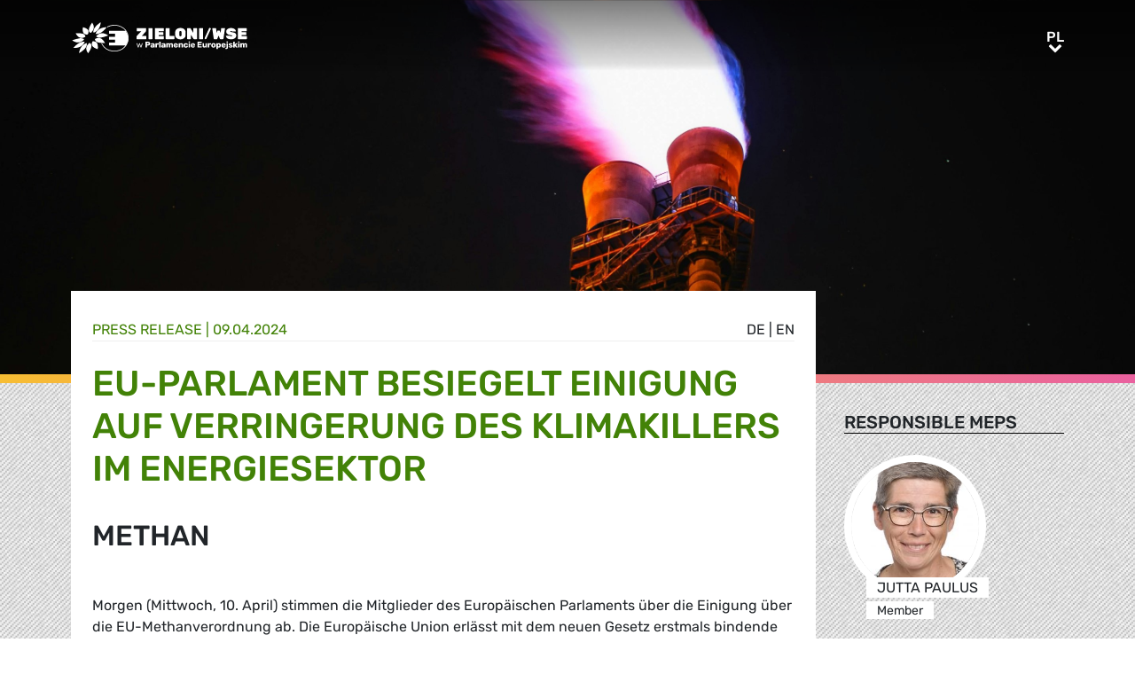

--- FILE ---
content_type: text/html; charset=UTF-8
request_url: https://www.greens-efa.eu/pl/article/press/meps-set-to-approve-agreement-on-reducing-methane-emissions-in-energy-sector
body_size: 6009
content:
<!DOCTYPE html>
<html lang="pl">
<head>
<meta charset="UTF-8">
<meta name="viewport" content="width=device-width, initial-scale=1, shrink-to-fit=no">
<title>EU-Parlament besiegelt Einigung auf Verringerung des Klimakillers im Energiesektor | Greens/EFA</title>
<base href="https://www.greens-efa.eu/">
<meta name="robots" content="noindex,follow">
<meta name="description" content="Morgen (Mittwoch, 10. April) stimmen die Mitglieder des Europäischen Parlaments über die Einigung über die EU-Methanverordnung ab. Die Europäische Union erlässt mit dem neuen Gesetz erstmals bindende Maßnahmen zur Verringerung des bisher unregulierten Treibhausgases.">
<meta name="generator" content="Contao Open Source CMS">
<!-- Bootstrap CSS -->
<!--<link href="/files/layout/plugins/bootstrap4/css/bootstrap.min.css" rel="stylesheet">-->
<script>var jslang='pl'</script>
<link rel="stylesheet" href="assets/css/hamburgers.css,mmenu.css,bootstrap-datepicker3.min.css,font-awes...-8ed90fb8.css">            <meta name="twitter:card" content="summary"></meta><meta name="twitter:site" content="@GreensEFA" /><meta name="twitter:title" content="EU-Parlament besiegelt Einigung auf Verringerung des Klimakillers im Energiesektor"><meta name="twitter:description" content="Morgen (Mittwoch, 10. April) stimmen die Mitglieder des Europäischen Parlaments über die Einigung über die EU-Methanverordnung ab. Die Europäische Union erlässt mit dem neuen Gesetz erstmals bindende Maßnahmen zur Verringerung des bisher unregulierten Treibhausgases."><meta name="twitter:image" content="https://www.greens-efa.eu/files/assets/imgs/list/pexels-pixabay-327041.jpg"><meta prefix="og: http://ogp.me/ns#" property="og:site_name" content="Greens/EFA" /><meta property="og:title" content="EU-Parlament besiegelt Einigung auf Verringerung des Klimakillers im Energiesektor" /><meta property="og:type" content="article" /><meta property="og:description" content="Morgen (Mittwoch, 10. April) stimmen die Mitglieder des Europäischen Parlaments über die Einigung über die EU-Methanverordnung ab. Die Europäische Union erlässt mit dem neuen Gesetz erstmals bindende Maßnahmen zur Verringerung des bisher unregulierten Treibhausgases." /><meta property="og:image" content="https://www.greens-efa.eu/files/assets/imgs/list/pexels-pixabay-327041.jpg" /><meta property="og:url" content="https://www.greens-efa.eu/pl/article/press/meps-set-to-approve-agreement-on-reducing-methane-emissions-in-energy-sector"><link rel="alternate" hreflang="en" href="https://www.greens-efa.eu/en/article/press/meps-set-to-approve-agreement-on-reducing-methane-emissions-in-energy-sector">
<link rel="alternate" hreflang="x-default" href="https://www.greens-efa.eu/en/article/press/meps-set-to-approve-agreement-on-reducing-methane-emissions-in-energy-sector">
<link rel="alternate" hreflang="de" href="https://www.greens-efa.eu/de/artikel/press/meps-set-to-approve-agreement-on-reducing-methane-emissions-in-energy-sector">
<link rel="alternate" hreflang="fr" href="https://www.greens-efa.eu/fr/article/press/meps-set-to-approve-agreement-on-reducing-methane-emissions-in-energy-sector">
<link rel="alternate" hreflang="es" href="https://www.greens-efa.eu/es/article/press/meps-set-to-approve-agreement-on-reducing-methane-emissions-in-energy-sector">
<link rel="alternate" hreflang="it" href="https://www.greens-efa.eu/it/article/press/meps-set-to-approve-agreement-on-reducing-methane-emissions-in-energy-sector">
<link rel="alternate" hreflang="pl" href="https://www.greens-efa.eu/pl/article/press/meps-set-to-approve-agreement-on-reducing-methane-emissions-in-energy-sector">
<link rel="alternate" hreflang="hu" href="https://www.greens-efa.eu/hu/article/press/meps-set-to-approve-agreement-on-reducing-methane-emissions-in-energy-sector">
<link rel="alternate" hreflang="cs" href="https://www.greens-efa.eu/cs/article/press/meps-set-to-approve-agreement-on-reducing-methane-emissions-in-energy-sector">
<link rel="alternate" hreflang="ca" href="https://www.greens-efa.eu/ca/article/press/meps-set-to-approve-agreement-on-reducing-methane-emissions-in-energy-sector">
<link rel="alternate" hreflang="bg" href="https://www.greens-efa.eu/bg/article/press/meps-set-to-approve-agreement-on-reducing-methane-emissions-in-energy-sector">
<link rel="alternate" hreflang="ro" href="https://www.greens-efa.eu/ro/article/press/meps-set-to-approve-agreement-on-reducing-methane-emissions-in-energy-sector">
<link rel="alternate" hreflang="lt" href="https://www.greens-efa.eu/lt/article/press/meps-set-to-approve-agreement-on-reducing-methane-emissions-in-energy-sector">
<!-- Matomo -->
<!--  type="text/plain" data-cc-type="text/javascript" data-cc="2" -->
<script>var _paq=window._paq=window._paq||[];_paq.push(["disableCookies"]);_paq.push(['trackPageView']);_paq.push(['enableLinkTracking']);(function(){var u="//www.greens-efa.eu/piwik/";_paq.push(['setTrackerUrl',u+'matomo.php']);_paq.push(['setSiteId','1']);var d=document,g=d.createElement('script'),s=d.getElementsByTagName('script')[0];g.type='text/javascript';g.async=!0;g.src=u+'matomo.js';s.parentNode.insertBefore(g,s)})()</script>
<!-- End Matomo Code -->
</head>
<body id="top" itemscope itemtype="http://schema.org/WebPage">
<div id="wrapper">
<header id="header">
<div class="inside container">
<a id="logo" href="/pl/" style="background-image: url(/files/layout/img/logo/greens_efa_pl.svg);"><span class="sr-only">Greens/EFA Home</span></a>
<div id="nav-top-right">
<!--
<div id="nav-icons" class="d-none d-sm-block">
<a href="/pl/search"><i class="fa fa-search fa-md pr-2 pr-lg-1 pr-xl-2"></i></a>
<i class="fa fa-facebook fa-md fa-rounded" data-href="https://www.facebook.com/greensefa" data-target="_blank"></i>
<i class="fa fa-twitter fa-md fa-rounded" data-href="https://twitter.com/GreensEFA" data-target="_blank"></i>
<i class="fa fa-instagram fa-md fa-rounded" data-href="https://www.instagram.com/greensefa/" data-target="_blank"></i>
<i class="fa fa-youtube fa-md fa-rounded" data-href="https://www.youtube.com/channel/UC9emZ4AlBYk7tp5zeYfjRfg" data-target="_blank"></i>
</div>
-->
<div id="nav-lang" class="pl-3"><div class="inner">
<span class="cur" aria-hidden="true">pl</span>
<a class="sr-only">pl</a>
<!-- indexer::stop -->
<nav class="mod_changelanguage block">
<ul class="level_1">
<li class="lang-en"><a href="https://www.greens-efa.eu/en/article/press/meps-set-to-approve-agreement-on-reducing-methane-emissions-in-energy-sector" title="Article" class="lang-en" hreflang="en" aria-label="Go to current page in angielski" itemprop="url"><span itemprop="name">EN</span></a></li>
<li class="lang-de"><a href="https://www.greens-efa.eu/de/artikel/press/meps-set-to-approve-agreement-on-reducing-methane-emissions-in-energy-sector" title="Artikel" class="lang-de" hreflang="de" aria-label="Go to current page in niemiecki" itemprop="url"><span itemprop="name">DE</span></a></li>
<li class="lang-fr"><a href="https://www.greens-efa.eu/fr/article/press/meps-set-to-approve-agreement-on-reducing-methane-emissions-in-energy-sector" title="Article" class="lang-fr" hreflang="fr" aria-label="Go to current page in francuski" itemprop="url"><span itemprop="name">FR</span></a></li>
<li class="lang-es"><a href="https://www.greens-efa.eu/es/article/press/meps-set-to-approve-agreement-on-reducing-methane-emissions-in-energy-sector" title="Article" class="lang-es" hreflang="es" aria-label="Go to current page in hiszpański" itemprop="url"><span itemprop="name">ES</span></a></li>
<li class="lang-it"><a href="https://www.greens-efa.eu/it/article/press/meps-set-to-approve-agreement-on-reducing-methane-emissions-in-energy-sector" title="Article" class="lang-it" hreflang="it" aria-label="Go to current page in włoski" itemprop="url"><span itemprop="name">IT</span></a></li>
<li class="lang-pl active"><strong class="lang-pl active" itemprop="name">PL</strong></li>
<li class="lang-hu"><a href="https://www.greens-efa.eu/hu/article/press/meps-set-to-approve-agreement-on-reducing-methane-emissions-in-energy-sector" title="Article" class="lang-hu" hreflang="hu" aria-label="Go to current page in węgierski" itemprop="url"><span itemprop="name">HU</span></a></li>
<li class="lang-cs"><a href="https://www.greens-efa.eu/cs/article/press/meps-set-to-approve-agreement-on-reducing-methane-emissions-in-energy-sector" title="Article" class="lang-cs" hreflang="cs" aria-label="Go to current page in czeski" itemprop="url"><span itemprop="name">CS</span></a></li>
<li class="lang-ca"><a href="https://www.greens-efa.eu/ca/article/press/meps-set-to-approve-agreement-on-reducing-methane-emissions-in-energy-sector" title="Article" class="lang-ca" hreflang="ca" aria-label="Go to current page in kataloński" itemprop="url"><span itemprop="name">CA</span></a></li>
<li class="lang-bg"><a href="https://www.greens-efa.eu/bg/article/press/meps-set-to-approve-agreement-on-reducing-methane-emissions-in-energy-sector" title="Article" class="lang-bg" hreflang="bg" aria-label="Go to current page in bułgarski" itemprop="url"><span itemprop="name">BG</span></a></li>
<li class="lang-ro"><a href="https://www.greens-efa.eu/ro/article/press/meps-set-to-approve-agreement-on-reducing-methane-emissions-in-energy-sector" title="Article" class="lang-ro" hreflang="ro" aria-label="Go to current page in rumuński" itemprop="url"><span itemprop="name">RO</span></a></li>
<li class="lang-lt"><a href="https://www.greens-efa.eu/lt/article/press/meps-set-to-approve-agreement-on-reducing-methane-emissions-in-energy-sector" title="Article" class="lang-lt" hreflang="lt" aria-label="Go to current page in litewski" itemprop="url"><span itemprop="name">LT</span></a></li>
</ul>
</nav>
<!-- indexer::continue --></div></div>
</div>
<div id="nav-mobile">
<div id="nav-mobile-btn" class="hamburger hamburger--collapse" type="button">
<div class="hamburger-box">
<div class="hamburger-inner"></div>
</div>
</div>
</div>
</div>
</header>
<div id="container">
<main id="main">
<div class="inside">
<div class="mod_article block" id="article-338">
<div class="my-image-bg w-100" style="padding-bottom: 33%; background-size:cover; background-position: center; background-image: url(files/assets/imgs/jumbo/pexels-pixabay-327041.jpg);"><div class="g-img-cap">https://www.pexels.com/search/gas%20burning/</div></div>
<!--
<figure class="item-figure"><img src="files/assets/imgs/jumbo/pexels-pixabay-327041.jpg" alt="Methane Gas Regulation"><figcaption>https://www.pexels.com/search/gas%20burning/</figcaption></figure>
-->
<div class="spacer bg-rainbow"></div>
<section class="my-article-reader bg-dots " itemscope itemtype="http://schema.org/Article">
<div style="display:none"></div>
<div class="container " >
<div class="row no-gutters">
<div class="col-lg-9 py-3 g-pr">
<div class="bg-white p-3 g-pr article-content pt-4" style="top: -10vw;">
<div class="g-uc float-right">                                                <a href="de/artikel/press/meps-set-to-approve-agreement-on-reducing-methane-emissions-in-energy-sector">de</a> |                                                                    <a href="en/article/press/meps-set-to-approve-agreement-on-reducing-methane-emissions-in-energy-sector">en</a>                     </div><div style="display:none">NULL
</div>
<div class="g-uc text-my-green-2 bb" data-doc-type="1">
Press release
| <time>09.04.2024</time></div>
<h1 class="text-my-green-2 py-3 g-hy" itemprop="name">EU-Parlament besiegelt Einigung auf Verringerung des Klimakillers im Energiesektor</h1>
<h2>Methan</h2>
<div class="text"><p>&nbsp;</p>
<p><meta charset="utf-8" /></p>
<p>Morgen (Mittwoch, 10. April) stimmen die Mitglieder des Europ&auml;ischen Parlaments &uuml;ber die Einigung &uuml;ber die EU-Methanverordnung ab. Die Europ&auml;ische Union erl&auml;sst mit dem neuen Gesetz erstmals bindende Ma&szlig;nahmen zur Verringerung des bisher unregulierten Treibhausgases. Methan ist der Hauptbestandteil von Erdgas und wird auch bei der &Ouml;l- und Kohlef&ouml;rderung freigesetzt. Technisch ist die Vermeidung von Methanemissionen im Energiesektor problemlos m&ouml;glich. Das Europ&auml;ische Parlament hat erfolgreich das Verbot des routinem&auml;&szlig;igen Ablassens und strenge Regeln f&uuml;r das Abfackeln von Methan durchgesetzt. Die &Uuml;berpr&uuml;fung und rasche Reparatur von Leckagen an Pipelines und undichten Ventilen wird verpflichtend und das neue Gesetz wird ab dem Jahr 2026 schrittweise auch f&uuml;r Importe von Gas, &Ouml;l und Kohle gelten.&nbsp;</p>
<p>&nbsp;</p>
<p><strong>Jutta Paulus</strong>, Verhandlungsf&uuml;hrerin des Europ&auml;ischen Parlaments im Ausschuss f&uuml;r Industrie, Forschung und Energie, begr&uuml;&szlig;t die finale Annahme der EU-Methanverordnung:</p>
<p><em>&bdquo;Die Europ&auml;ische Union sagt dem Klimakiller Methan den Kampf an. Endlich gibt es strengere Regeln zur Verringerung des zweitwichtigsten Treibhausgases. Methanemissionen zu verringern ist nicht nur ein Gewinn f&uuml;r den Klimaschutz, sondern verbessert auch die Luftqualit&auml;t und st&auml;rkt Europas Energiesouver&auml;nit&auml;t.&nbsp;</em></p>
<p><em>Dank der Ausweitung der neuen Regeln auf Importe fossiler Energietr&auml;ger wie Kohle, &Ouml;l und Gas bringt die EU wichtige Schritte zur Erf&uuml;llung des Global Methane Pledge auf den Weg. Denn 80 Prozent der mit unserem Kohle- &Ouml;l- und Gasverbrauch einhergehenden Methanemissionen entstehen au&szlig;erhalb der EU. Damit wird die neue EU-Methanverordnung zu einem der weitreichendsten Gesetze des Green Deals.&rdquo;</em></p>
<p>&nbsp;</p>
<p>Hintergrund</p>
<p>&Uuml;ber einen Zeitraum von 20 Jahren ist Methan 83 Mal klimasch&auml;dlicher als CO2 und aktuell f&uuml;r 24 Prozent der Erderhitzung verantwortlich. Laut Weltklimarat muss der Aussto&szlig; von Methan z&uuml;gig und wirksam reduziert werden, um den Temperaturanstieg auf 1,5 Grad zu begrenzen. Im Energiesektor k&ouml;nnen 75 Prozent der Methanemissionen ohne zus&auml;tzliche Kosten verringert werden, da das ansonsten verlorene Methan verkauft werden kann.&nbsp;&nbsp;</p>
<p>Wenn alle L&auml;nder, aus denen die EU Kohle, &Ouml;l oder Gas importiert, die Vorgaben der Verordnung umsetzen, entsprechen die j&auml;hrlich vermiedenen Treibhausgasemissionen ungef&auml;hr 400 Millionen Tonnen CO2-&Auml;quivalenten. Zum Vergleich: Deutschland emittierte 2023 674 Millionen Tonnen CO2-&Auml;quivalente.</p>
<p>Mehr als die H&auml;lfte (59 Prozent) der weltweiten Methanemissionen sind vom Menschen verursacht: Auf die Landwirtschaft entfallen bis zu 50 Prozent, ein Viertel auf die&nbsp; Abfallwirtschaft, bis zu 30 Prozent auf den Energiesektor. In der Europ&auml;ischen Union entfallen 53 Prozent auf die Landwirtschaft, 26 Prozent auf die Abfallwirtschaft und 19 Prozent auf den Energiesektor. Allein im Energiesektor in der EU beliefen sich die Methanemissionen im Jahr 2021 auf 3,1 Millionen Tonnen.</p>
<p>&Uuml;ber 100 Staaten haben sich auf Initiative der Europ&auml;ischen Union mit dem Global Methane Pledge auf den UN-Klimakonferenzen 2021 und 2022 verpflichtet, bis zum Jahr 2030 die anthropogenen Methanemissionen um mindestens 30 Prozent zu reduzieren.</p>
<p>&nbsp;</p></div>
</div>
<div class="bg-white p-3 mt-3 g-pr noprint" style="top: -10vw;">
<h4 class="g-uc text-center">Recommended</h4>
<div class="my-block-latest maxh">
<div class="row">
<div class="col-xl-3 col-sm-6 ">
<div class="article-box article   text-my-green-2" data-target="_self" data-href="pl/article/event/zukunft-oder">
<div class="g-uc mt-2 g-hy h4">
Event                </div>
<div class="my-text-in-img">
<img class="g-img" src="assets/images/3/adobestock_297897004.jpeg-bfbd84fd.jpeg" alt="River"  />
<div class="text">
<div class="headline bg-bar bg-bar-tiny bg-bar-white text-black">
<h3><a target="_self" href="pl/article/event/zukunft-oder">Przyszłość Odry</a></h3>
</div>
<div class="date bg-bar bg-bar-tiny bg-bar-white text-black"><span>21.06.2023</span></div>
</div>
</div>
</div>
</div>
<div class="col-xl-3 col-sm-6 ">
<div class="article-box article   text-my-green-2" data-target="_self" data-href="pl/article/opinion/5-reasons-why-energy-efficient-buildings-are-good-for-people-and-planet">
<div class="g-uc mt-2 g-hy h4">
Opinion                </div>
<div class="my-text-in-img">
<div class="g-img-cap">© chuttersnap</div>            <img class="g-img" src="assets/images/f/chuttersnap-ifmqouokaoa-unsplash-72228f72.jpg" alt="Green roofs"  />
<div class="text">
<div class="headline bg-bar bg-bar-tiny bg-bar-white text-black">
<h3><a target="_self" href="pl/article/opinion/5-reasons-why-energy-efficient-buildings-are-good-for-people-and-planet">EPBD - Jak remont domu może pomóc zaoszczędzić pieniąd…</a></h3>
</div>
<div class="date bg-bar bg-bar-tiny bg-bar-white text-black"><span>08.03.2023</span></div>
</div>
</div>
</div>
</div>
<div class="col-xl-3 col-sm-6 ">
<div class="article-box article   text-my-green-2" data-target="_self" data-href="pl/article/policypaper/our-achievements-in-the-european-parliament-2014-2019">
<div class="g-uc mt-2 g-hy h4">
Policy Paper                </div>
<div class="my-text-in-img">
<div class="g-img-cap">© lilly3</div>            <img class="g-img" src="assets/images/5/jigsaw_istock_000001356597large____lilly3-78cd7ff6.jpg" alt="Green jigsaw"  />
<div class="text">
<div class="headline bg-bar bg-bar-tiny bg-bar-white text-black">
<h3><a target="_self" href="pl/article/policypaper/our-achievements-in-the-european-parliament-2014-2019">Nasze osiągnięcia 2014–2019</a></h3>
</div>
<div class="date bg-bar bg-bar-tiny bg-bar-white text-black"><span>07.01.2019</span></div>
</div>
</div>
</div>
</div>
<div class="col-xl-3 col-sm-6 ">
<div class="article-box article   text-my-green-2" data-target="_self" data-href="pl/article/media/a-fair-transition-away-from-coal-7731">
<div class="g-uc mt-2 g-hy h4">
Video                </div>
<div class="my-text-in-img">
<div class="g-img-cap">© Guillaume Delebarre</div>            <img class="g-img" src="assets/images/0/loos-en-gohelle_1-be8d3827.jpg" alt="Loos-en-Gohelle"  />
<div class="text">
<div class="headline bg-bar bg-bar-tiny bg-bar-white text-black">
<h3><a target="_self" href="pl/article/media/a-fair-transition-away-from-coal-7731">Sprawiedliwe odejście od węgla</a></h3>
</div>
<div class="date bg-bar bg-bar-tiny bg-bar-white text-black"><span>10.04.2018</span></div>
</div>
</div>
</div>
</div>
</div>
</div>
</div>
</div>
<div class="col-lg-3 g-pr">
<div class="pt-lg-4 pl-xl-5 pl-lg-4 pt-2 pl-2 g-pr">
<div class="mb-5">
<h4 class="h5 g-uc bb-black mb-3">Responsible MEPs</h4>
<div data-prio="0" class="item   person g-pr mb-2" data-tags=",DEU,294,6,586,4,422,512,4,438,516,4,438,524,5,438,475,5,422,471," data-modal="true" data-href="pl/person/paulus-jutta?lb" itemprop="contributor" itemscope itemtype="http://schema.org/Person">
<div style="display:none" data-dbg></div>
<div class="img pr-4" style="width:210px;">
<a href="pl/person/paulus-jutta"><img alt="Jutta Paulus" title="Jutta Paulus" class="g-img my-img-circled my-img-circled-lg" src="assets/images/5/jutta_paulus-b2cc6830.jpg" /></a>
</div>
<div class="text pl-3">
<!--<div class="title bg-bar bg-bar-white" style="width: 210px; margin-top: -22px;">-->
<div class="title bg-bar bg-bar-white" style="width: 210px; margin-top: -22px;">
<div class="g-uc person-name" itemprop="name">Jutta Paulus</div>
<div class="person-title fs-2 active" data-title-key="ms-6-586">Member</div>
</div>
</div>
</div>
</div>
<div class="mb-5" itemprop="author">
<h4 class="h5 g-uc bb-black mb-3">Contact person</h4>
<div data-prio="0" class="item   person g-pr mb-2" data-tags=",,494,6,427," data-modal="true" data-href="pl/person/kohorst-pia?lb" itemprop="author" itemscope itemtype="http://schema.org/Person">
<div style="display:none" data-dbg></div>
<div class="img pr-4" style="width:210px;">
<a href="pl/person/kohorst-pia"><img alt="Pia Kohorst" title="Pia Kohorst" class="g-img my-img-circled my-img-circled-lg" src="assets/images/8/pia_kohorst_1-9b00d108.jpg" /></a>
</div>
<div class="text pl-3">
<!--<div class="title bg-bar bg-bar-white" style="width: 210px; margin-top: -22px;">-->
<div class="title bg-bar bg-bar-white" style="width: 210px; margin-top: -22px;">
<div class="g-uc person-name" itemprop="name">Pia Kohorst</div>
<div class="person-title fs-2 active" data-title-key="ms-6-427">Press & Media Advisor DE (German language press)</div>
</div>
</div>
</div>
</div>
<div class="noprint mb-3">
<h4 class="h5 g-uc bb-black mb-3">Please share<i class="fa fa-share-alt ml-1"></i></h4>
<div class="shariff" data-button-style="icon" data-title="EU-Parlament besiegelt Einigung auf Verringerung des Klimakillers im Energiesektor" data-url="https://www.greens-efa.eu/pl/article/press/meps-set-to-approve-agreement-on-reducing-methane-emissions-in-energy-sector" data-services="facebook twitter addthis"></div>
<div class="addthis_inline_share_toolbox mb" data-title="EU-Parlament besiegelt Einigung auf Verringerung des Klimakillers im Energiesektor" data-description="Morgen (Mittwoch, 10. April) stimmen die Mitglieder des Europäischen Parlaments über die Einigung über die EU-Methanverordnung ab. Die Europäische Union erlässt mit dem neuen Gesetz erstmals bindende Maßnahmen zur Verringerung des bisher unregulierten Treibhausgases." data-url="https://www.greens-efa.eu/pl/article/press/meps-set-to-approve-agreement-on-reducing-methane-emissions-in-energy-sector"></div>
<div class="px-2">
<div class="row no-gutters mb-2 ">
<div class="col-4 text-center"><a href="javascript:void(0);" onclick="$('.shariff .facebook a').trigger('click');" class="btn-img"><img src="files/icons/facebook.svg" alt="Facebook"></a></div>
<div class="col-4 text-center"><a href="javascript:void(0);" onclick="$('.shariff .twitter a').trigger('click');" class="btn-img"><img src="files/icons/twitter.svg" alt="Twitter"></a></div>
<div class="col-4 text-center"><a href="javascript:void(0);" onclick="$('.shariff .addthis a').trigger('click');" class="btn-img"><img src="files/icons/plus.svg" alt="More"></a></div>
</div>
<div class="row no-gutters ">
<div class="col-4 text-center"><a href="&#109;&#97;&#105;&#108;&#116;&#111;&#58;?body=https://www.greens-efa.eu/pl/article/press/meps-set-to-approve-agreement-on-reducing-methane-emissions-in-energy-sector" class="btn-img"><img src="files/icons/mail.svg" alt="Mail"><span class="label">E-Mail</span></a></div>
<div class="col-4 text-center"><a href="javascript:window.print();" class="btn-img"><img src="files/icons/print.svg" alt="Print"><span class="label">Print</span></a></div>
<div class="col-4 text-center"><a href="javascript:void(0);" onclick="location.href='https://www.greens-efa.eu/pl/article/press/meps-set-to-approve-agreement-on-reducing-methane-emissions-in-energy-sector?pdf=338';return false;" data-href="javascript:$('.pdfs').toggle();" class="btn-img"><img src="files/icons/pdf.svg" alt="PDF"><span class="label">Save PDF</span></a></div>
</div>
</div>
</div>
</div>
</div>
</div>
</section>
</div>
</div>
</main>
</div>
<footer id="footer">
<div class="spacer bg-rainbow"></div>
<div class="inside container py-4">
<div class="px-4">
<div class="metaNav">
<hr>
<a href="en/disclaimer" class="text-my-grey-1 fs-2">Disclaimer</a> <span class="text-my-grey-1 fs-2">|</span> <a href="en/privacy-policy" class="text-my-grey-1 fs-2">Privacy policy</a> <span class="text-my-grey-1 fs-2">|</span> <a id="zedwcookiepopup_show" href="#" class="text-my-grey-1 fs-2">Cookie Settings</a>
</div>
</div>
</div>
</footer>
</div>
<script src="/files/layout/plugins/jquery/jquery-3.5.1.min.js"></script>
<script src="/files/layout/plugins/bootstrap4/js/bootstrap.bundle.min.js"></script>
<script src="/files/layout/plugins/js.cookie.js"></script>
<!--<script src="/files/layout/plugins/mmenu/jquery.mmenu.js"></script>--->
<script src="/files/layout/plugins/mmenu-js/dist/mmenu.js"></script>
<!--<script src="system/modules/zedwcookie/assets/zedwcookie.js"></script>-->
<script src="/files/layout/plugins/shariff/shariff.min.js"></script>
<script src="/files/layout/plugins/datepicker/js/bootstrap-datepicker.min.js"></script>
<script src="/files/layout/plugins/slick/slick.min.js"></script>
<script src="/files/layout/js/detectmobilebrowser.js"></script>
<script src="/files/layout/js/app.js?6"></script>
<script src="system/modules/greenscookie/assets/greenscookie.js?6"></script>
</body>
</html>

--- FILE ---
content_type: image/svg+xml
request_url: https://www.greens-efa.eu/files/layout/img/logo/greens_efa_pl.svg
body_size: 23595
content:
<svg id="Layer_1" data-name="Layer 1" xmlns="http://www.w3.org/2000/svg" viewBox="0 0 198.19 35.17"><defs><style>.cls-1{fill:#fff;}</style></defs><path class="cls-1" d="M63.74,18.6a14.32,14.32,0,0,1-2.5,8.07H42.06V23.4h6.63V20.15H42.06V16.89h6.63V13.51H42.06V10.25H61a14.28,14.28,0,0,1,2.7,8.35" transform="translate(-0.2 -0.4)"/><path class="cls-1" d="M22.8.92h0s-.2.29-.51.76-.73,1.14-1.17,1.9a24.24,24.24,0,0,0-1.24,2.5,10.63,10.63,0,0,0-.77,2.55,4.06,4.06,0,0,0,.16,2A3.11,3.11,0,0,0,20,11.82a3.82,3.82,0,0,0,.85.61,2.18,2.18,0,0,0,.4.16s.19-.15.48-.42A11.63,11.63,0,0,0,22.84,11,10.24,10.24,0,0,0,24,9.19a7,7,0,0,0,.7-2.25,6.79,6.79,0,0,0-.13-2.31,9.17,9.17,0,0,0-.67-1.92,9.79,9.79,0,0,0-.74-1.3C23,1.1,22.8.92,22.8.92" transform="translate(-0.2 -0.4)"/><path class="cls-1" d="M8.54,18.72H8.48c-.91.14-1.87.35-2.8.58s-1.82.48-2.61.72-1.47.45-2,.61-.82.26-.89.27h0a3.86,3.86,0,0,0,.63.48,14,14,0,0,0,1.7.95,12,12,0,0,0,2.41.85,7.88,7.88,0,0,0,2.79.15h.13A8.93,8.93,0,0,0,9.19,23a9.64,9.64,0,0,0,1.18-.45,10.61,10.61,0,0,0,1-.54c.32-.19.6-.39.86-.58s.48-.38.67-.56.37-.34.5-.47.24-.25.3-.33a.78.78,0,0,0,.11-.13s-.09-.12-.29-.28a4.26,4.26,0,0,0-.95-.55,5.91,5.91,0,0,0-1.64-.45,8.8,8.8,0,0,0-2.4,0" transform="translate(-0.2 -0.4)"/><path class="cls-1" d="M33.4,12.93h-.15a8.64,8.64,0,0,0-2.52.76,10.2,10.2,0,0,0-1.87,1.17A11.26,11.26,0,0,0,27.69,16c-.26.29-.4.47-.41.47a1.59,1.59,0,0,0,.31.3,5,5,0,0,0,1,.58,6.4,6.4,0,0,0,1.7.49,9.18,9.18,0,0,0,2.47,0,25.53,25.53,0,0,0,2.84-.58c.94-.24,1.83-.51,2.62-.77s1.45-.49,1.94-.67.78-.29.82-.29h0a4.12,4.12,0,0,0-.65-.5,13.91,13.91,0,0,0-1.72-1,11.57,11.57,0,0,0-2.43-.89,7.49,7.49,0,0,0-2.76-.17" transform="translate(-0.2 -0.4)"/><path class="cls-1" d="M4.6,12.41Zm-.4.51s.13.29.34.68a10.59,10.59,0,0,0,.9,1.45,9.84,9.84,0,0,0,1.44,1.64,6.34,6.34,0,0,0,2,1.23,4.06,4.06,0,0,0,.73.22,6.29,6.29,0,0,0,.74.11,5.63,5.63,0,0,0,.71,0,4,4,0,0,0,.7-.06q.35,0,.69-.12l.63-.17c.21-.06.4-.13.58-.2a4.53,4.53,0,0,0,.49-.2l.41-.19.31-.16.2-.11.07,0a3,3,0,0,0,0-.45,3.59,3.59,0,0,0-.28-1A3.44,3.44,0,0,0,14,14.36a4.45,4.45,0,0,0-1.74-.92,18.31,18.31,0,0,0-2.52-.38c-.89-.07-1.79-.1-2.59-.12h-2a4.06,4.06,0,0,1-.87,0" transform="translate(-0.2 -0.4)"/><path class="cls-1" d="M12.44,6.05s-.06.27-.12.72a16.79,16.79,0,0,0-.14,1.73,11.54,11.54,0,0,0,.13,2.17,5.53,5.53,0,0,0,.72,2,3.37,3.37,0,0,0,1.08,1.08,4.05,4.05,0,0,0,1.28.5,5.53,5.53,0,0,0,1.23.14,7,7,0,0,0,.91-.06l.15,0,.11,0,.06,0h0s.11-.19.26-.5a6.81,6.81,0,0,0,.46-1.26,5.11,5.11,0,0,0,.18-1.68,3.6,3.6,0,0,0-.6-1.75,5.6,5.6,0,0,0-1.55-1.38,11.48,11.48,0,0,0-1.9-.93,16,16,0,0,0-1.62-.54,6.05,6.05,0,0,1-.67-.2" transform="translate(-0.2 -0.4)"/><path class="cls-1" d="M36.75,6.29c-.43.06-.9.14-1.39.25A14.09,14.09,0,0,0,33.83,7a13.53,13.53,0,0,0-1.55.62,10.32,10.32,0,0,0-1.5.88,11.39,11.39,0,0,0-2.09,1.83A9.48,9.48,0,0,0,27.45,12a8,8,0,0,0-.58,1.28,4.34,4.34,0,0,0-.15.5l.14,0,.39,0h.61c.24,0,.51,0,.81-.08s.6-.09.94-.17.69-.18,1.06-.3a12,12,0,0,0,1.18-.47,10.75,10.75,0,0,0,1.24-.66,16.76,16.76,0,0,0,2.42-1.81A25.33,25.33,0,0,0,37.45,8.4c.54-.62,1-1.17,1.29-1.56s.46-.64.46-.65-.06,0-.18,0h-.5c-.22,0-.48,0-.78,0s-.63,0-1,.1" transform="translate(-0.2 -0.4)"/><path class="cls-1" d="M32.6.4s-.32.2-.81.54-1.14.84-1.87,1.44a28.11,28.11,0,0,0-2.28,2.07,17.06,17.06,0,0,0-2,2.44,9,9,0,0,0-1.12,2.28,5.42,5.42,0,0,0-.27,1.73,4,4,0,0,0,.15,1.1,2.38,2.38,0,0,0,.15.39s.21-.07.57-.23a13.47,13.47,0,0,0,1.41-.74,12.91,12.91,0,0,0,1.83-1.35A10.77,10.77,0,0,0,30.15,8a12.2,12.2,0,0,0,1.32-2.56A17.24,17.24,0,0,0,32.21,3c.17-.75.26-1.39.32-1.85S32.6.4,32.6.4Z" transform="translate(-0.2 -0.4)"/><path class="cls-1" d="M19.82,23.83h0s-.2.15-.49.42a11.74,11.74,0,0,0-1.11,1.16A9.89,9.89,0,0,0,17,27.16a6.9,6.9,0,0,0-.74,2.23,6.63,6.63,0,0,0,.12,2.32,10.2,10.2,0,0,0,.7,2,12.13,12.13,0,0,0,.79,1.37,3.7,3.7,0,0,0,.38.51s.21-.27.53-.73S19.58,33.72,20,33a20.6,20.6,0,0,0,1.28-2.48,9.82,9.82,0,0,0,.76-2.57,4.35,4.35,0,0,0-.18-2,3.45,3.45,0,0,0-.79-1.26,3.73,3.73,0,0,0-.87-.64,2.35,2.35,0,0,0-.41-.18" transform="translate(-0.2 -0.4)"/><path class="cls-1" d="M12.31,22.6c-.29,0-.6.09-.94.16s-.69.17-1.06.29a11.28,11.28,0,0,0-1.16.44,11.79,11.79,0,0,0-1.24.61,20.25,20.25,0,0,0-2.5,1.69c-.77.61-1.47,1.23-2.05,1.79S2.3,28.63,2,29l-.51.58a.79.79,0,0,0,.25.05c.17,0,.41,0,.71,0s.66,0,1.07,0,.85-.06,1.33-.12.84-.13,1.28-.23.9-.21,1.36-.35a13.89,13.89,0,0,0,1.35-.52,9.71,9.71,0,0,0,1.31-.7A11.11,11.11,0,0,0,12.28,26a9.33,9.33,0,0,0,1.28-1.67,8.09,8.09,0,0,0,.61-1.25,3.81,3.81,0,0,0,.16-.49l-.14,0-.41,0h-.63c-.25,0-.53,0-.84.08m2,0Z" transform="translate(-0.2 -0.4)"/><path class="cls-1" d="M16.53,24s-.22.07-.58.22a13.18,13.18,0,0,0-1.44.71,12.83,12.83,0,0,0-1.88,1.28,11.35,11.35,0,0,0-3.3,4.41,16.83,16.83,0,0,0-.83,2.36c-.19.72-.31,1.34-.39,1.78s-.09.71-.09.72H8s.36-.18.88-.49,1.2-.76,2-1.31a27.54,27.54,0,0,0,2.39-1.92,15.26,15.26,0,0,0,2.1-2.33,8.18,8.18,0,0,0,1.17-2.23,5.4,5.4,0,0,0,.29-1.71,4.09,4.09,0,0,0-.14-1.1,2.38,2.38,0,0,0-.15-.39" transform="translate(-0.2 -0.4)"/><path class="cls-1" d="M29.35,18.31a6.66,6.66,0,0,0-.67.12,5.79,5.79,0,0,0-.63.17c-.19,0-.38.12-.55.18L27,19l-.4.19-.3.15-.19.11-.07,0a2,2,0,0,0,0,.46A4.24,4.24,0,0,0,26.39,21a3.89,3.89,0,0,0,.9,1.24,4.83,4.83,0,0,0,1.82,1,19.28,19.28,0,0,0,2.62.52c.91.12,1.85.2,2.68.25s1.58.08,2.12.1a5.09,5.09,0,0,1,.9.06s-.15-.32-.38-.75a16.91,16.91,0,0,0-1-1.61A11.37,11.37,0,0,0,34.47,20a6.58,6.58,0,0,0-2.07-1.36,4.81,4.81,0,0,0-.79-.25,7,7,0,0,0-.78-.13,6.32,6.32,0,0,0-.75,0c-.25,0-.49,0-.73.06m8.08,5.87h0" transform="translate(-0.2 -0.4)"/><path class="cls-1" d="M23.56,22.11l-.09,0h-.13a4.48,4.48,0,0,0-.26.5,6.94,6.94,0,0,0-.46,1.27,5.3,5.3,0,0,0-.16,1.71,3.59,3.59,0,0,0,.65,1.81A6.24,6.24,0,0,0,24.74,29a13.5,13.5,0,0,0,2,1.11c.66.3,1.27.53,1.71.68a6.48,6.48,0,0,1,.73.27s.05-.29.09-.75a17.81,17.81,0,0,0,.09-1.83,13.35,13.35,0,0,0-.22-2.31A6.25,6.25,0,0,0,28.35,24a3.84,3.84,0,0,0-1.21-1.2,4.72,4.72,0,0,0-1.4-.56,6.18,6.18,0,0,0-1.29-.14,8.62,8.62,0,0,0-.89.05" transform="translate(-0.2 -0.4)"/><path class="cls-1" d="M48,33.63l-.76,0h-.15c-.51,0-1-.07-1.52-.14h-.07A16.12,16.12,0,0,1,33.94,26c-.13-.23-.26-.46-.37-.69l-.07-.13a.38.38,0,0,1,.16-.51.38.38,0,0,1,.51.16l.07.13c.11.22.23.44.35.65A15.38,15.38,0,0,0,45.65,32.7h.06a14.15,14.15,0,0,0,1.46.14h.14l.72,0,.72,0h.15a14.22,14.22,0,0,0,1.45-.14h.06a15.38,15.38,0,0,0,11-7.07l0-.09a13.55,13.55,0,0,0,2-7A14.23,14.23,0,0,0,55,5.67l-.07,0a16.29,16.29,0,0,0-5.24-1.41h-.06l-.73,0h-.08c-.55,0-1,0-1.48,0h-.08l-.73.06h0a16.09,16.09,0,0,0-5.32,1.44l-.87.45A.38.38,0,0,1,39.74,6a.37.37,0,0,1,.15-.51c.36-.21.64-.35.91-.48a16.81,16.81,0,0,1,5.55-1.5h.06l.76,0h.09c.57,0,1,0,1.54,0h.09l.76,0h0A17,17,0,0,1,55.26,5l.07,0A15,15,0,0,1,64.2,18.5a14.42,14.42,0,0,1-2,7.35.42.42,0,0,1,0,.1,16.12,16.12,0,0,1-11.6,7.5h-.06c-.5.07-1,.11-1.52.14h-.16Z" transform="translate(-0.2 -0.4)"/><path class="cls-1" d="M160.85,19.43a.77.77,0,0,1-.26-.47L159,7.63V7.57a.35.35,0,0,1,.11-.27.38.38,0,0,1,.28-.12h3.31a.83.83,0,0,1,.47.11.45.45,0,0,1,.17.37l.6,5,.73-2.22c.12-.35.32-.52.61-.52h1.81c.29,0,.49.17.61.52l.73,2.2.6-5a.45.45,0,0,1,.17-.37.83.83,0,0,1,.47-.11h3.31a.38.38,0,0,1,.28.12.35.35,0,0,1,.11.27v.06L171.7,19a.77.77,0,0,1-.26.47.79.79,0,0,1-.56.21h-2.55a.69.69,0,0,1-.49-.16,1.12,1.12,0,0,1-.24-.32l-1.46-3.65-1.45,3.65a1.12,1.12,0,0,1-.24.32.69.69,0,0,1-.49.16h-2.55A.79.79,0,0,1,160.85,19.43Z" transform="translate(-0.2 -0.4)"/><path class="cls-1" d="M177.13,19.3a4.38,4.38,0,0,1-2-1.38,3.28,3.28,0,0,1-.7-1.89.38.38,0,0,1,.12-.28.37.37,0,0,1,.27-.12h3.39a1.15,1.15,0,0,1,.4.07,1.39,1.39,0,0,1,.36.24,2.06,2.06,0,0,0,1.32.41,2.89,2.89,0,0,0,1-.14q.36-.13.36-.36c0-.22-.16-.38-.48-.49a10.93,10.93,0,0,0-1.81-.35c-3.06-.4-4.59-1.71-4.59-3.91A3.47,3.47,0,0,1,175.46,9a4.43,4.43,0,0,1,1.91-1.45A7.36,7.36,0,0,1,180.2,7a7.07,7.07,0,0,1,2.94.57A5,5,0,0,1,185.08,9a2.91,2.91,0,0,1,.71,1.68.39.39,0,0,1-.11.27.37.37,0,0,1-.26.12h-3.56a1,1,0,0,1-.39-.06,1,1,0,0,1-.32-.23,1.44,1.44,0,0,0-1-.32c-.57,0-.85.17-.85.5q0,.27.42.45a6.83,6.83,0,0,0,1.55.32,10.78,10.78,0,0,1,2.86.69,3.34,3.34,0,0,1,1.57,1.24,3.61,3.61,0,0,1,.49,1.95,3.42,3.42,0,0,1-.77,2.21,4.78,4.78,0,0,1-2.11,1.47,8.48,8.48,0,0,1-3,.52A8.86,8.86,0,0,1,177.13,19.3Z" transform="translate(-0.2 -0.4)"/><path class="cls-1" d="M188.07,19.5a.45.45,0,0,1-.14-.34V7.66a.45.45,0,0,1,.14-.34.48.48,0,0,1,.34-.14h9.13a.45.45,0,0,1,.33.14.46.46,0,0,1,.15.34v2.51a.46.46,0,0,1-.15.34.45.45,0,0,1-.33.14H192.2v1.12h4.94a.43.43,0,0,1,.34.15.43.43,0,0,1,.15.33v2.32a.43.43,0,0,1-.15.33.43.43,0,0,1-.34.15H192.2v1.12h5.48a.48.48,0,0,1,.48.48v2.51a.48.48,0,0,1-.48.48h-9.27A.48.48,0,0,1,188.07,19.5Z" transform="translate(-0.2 -0.4)"/><path class="cls-1" d="M74.67,29.05a.34.34,0,0,1-.1-.18l-1.33-4.33,0-.09a.21.21,0,0,1,.2-.2h.38a.23.23,0,0,1,.16.06.18.18,0,0,1,.07.09l1,3.57,1.12-3.52a.34.34,0,0,1,.08-.14.28.28,0,0,1,.18-.06h.3a.26.26,0,0,1,.18.06.34.34,0,0,1,.08.14L78.14,28,79.2,24.4s0-.06.07-.09a.2.2,0,0,1,.15-.06h.38a.17.17,0,0,1,.14.06.18.18,0,0,1,.06.14l0,.09-1.32,4.33a.35.35,0,0,1-.11.18.27.27,0,0,1-.19.06H78a.31.31,0,0,1-.32-.24L76.61,25.5l-1.09,3.37a.31.31,0,0,1-.32.24h-.33A.28.28,0,0,1,74.67,29.05Z" transform="translate(-0.2 -0.4)"/><path class="cls-1" d="M83.25,29a.26.26,0,0,1-.07-.17V22.82a.24.24,0,0,1,.24-.25h2.64a3,3,0,0,1,1.9.55,2,2,0,0,1,.69,1.62A1.87,1.87,0,0,1,88,26.33a3.06,3.06,0,0,1-1.9.53H85v2a.25.25,0,0,1-.06.17.26.26,0,0,1-.17.07H83.42A.26.26,0,0,1,83.25,29ZM86,25.52a.81.81,0,0,0,.6-.2.74.74,0,0,0,.22-.59.88.88,0,0,0-.2-.59.78.78,0,0,0-.62-.22H85v1.6Z" transform="translate(-0.2 -0.4)"/><path class="cls-1" d="M89.77,29a1.53,1.53,0,0,1-.64-.53,1.3,1.3,0,0,1-.23-.74,1.25,1.25,0,0,1,.53-1,3.33,3.33,0,0,1,1.45-.54L92,26v-.11a.8.8,0,0,0-.14-.51.63.63,0,0,0-.48-.15.71.71,0,0,0-.31.06,1.35,1.35,0,0,0-.28.2,1.74,1.74,0,0,1-.22.15.1.1,0,0,1-.09.06H89.44a.21.21,0,0,1-.16-.06.16.16,0,0,1,0-.14,1.07,1.07,0,0,1,.25-.57,1.9,1.9,0,0,1,.74-.54,3.13,3.13,0,0,1,1.22-.22,2.49,2.49,0,0,1,1.72.51,1.79,1.79,0,0,1,.56,1.38v2.82a.22.22,0,0,1-.07.17.24.24,0,0,1-.16.07H92.34a.28.28,0,0,1-.17-.07.26.26,0,0,1-.07-.17v-.32a1.45,1.45,0,0,1-.56.47,2,2,0,0,1-.87.18A2,2,0,0,1,89.77,29Zm2-1.18a1.11,1.11,0,0,0,.26-.79v-.11l-.78.13c-.52.1-.78.29-.78.56a.41.41,0,0,0,.18.35.73.73,0,0,0,.45.13A.87.87,0,0,0,91.8,27.83Z" transform="translate(-0.2 -0.4)"/><path class="cls-1" d="M94.7,29a.26.26,0,0,1-.07-.17V24.5a.29.29,0,0,1,.07-.18.24.24,0,0,1,.17-.07H96a.28.28,0,0,1,.17.07.24.24,0,0,1,.07.18v.35a1.76,1.76,0,0,1,.61-.44,1.94,1.94,0,0,1,.78-.16h.42a.26.26,0,0,1,.17.07.24.24,0,0,1,.06.17v1a.25.25,0,0,1-.06.17.26.26,0,0,1-.17.07h-.94a.7.7,0,0,0-.78.78v2.35a.24.24,0,0,1-.24.24H94.87A.26.26,0,0,1,94.7,29Z" transform="translate(-0.2 -0.4)"/><path class="cls-1" d="M98.9,29a.24.24,0,0,1-.07-.17V22.71a.24.24,0,0,1,.07-.16.24.24,0,0,1,.18-.07h1.16a.21.21,0,0,1,.17.07.2.2,0,0,1,.07.16v6.16a.22.22,0,0,1-.07.17.24.24,0,0,1-.17.07H99.08A.24.24,0,0,1,98.9,29Z" transform="translate(-0.2 -0.4)"/><path class="cls-1" d="M102,29a1.5,1.5,0,0,1-.63-.53,1.3,1.3,0,0,1-.23-.74,1.25,1.25,0,0,1,.53-1,3.29,3.29,0,0,1,1.45-.54l1.16-.18v-.11a.8.8,0,0,0-.14-.51.66.66,0,0,0-.48-.15.71.71,0,0,0-.31.06,1.38,1.38,0,0,0-.29.2,1.72,1.72,0,0,1-.21.15.12.12,0,0,1-.1.06h-1.08a.2.2,0,0,1-.15-.06.16.16,0,0,1,0-.14,1,1,0,0,1,.25-.57,1.9,1.9,0,0,1,.74-.54,3.09,3.09,0,0,1,1.22-.22,2.51,2.51,0,0,1,1.72.51,1.79,1.79,0,0,1,.56,1.38v2.82a.26.26,0,0,1-.07.17.24.24,0,0,1-.17.07h-1.15a.26.26,0,0,1-.16-.07.22.22,0,0,1-.07-.17v-.32a1.57,1.57,0,0,1-.57.47,1.93,1.93,0,0,1-.87.18A2,2,0,0,1,102,29Zm2-1.18a1.1,1.1,0,0,0,.25-.79v-.11l-.77.13c-.52.1-.78.29-.78.56a.41.41,0,0,0,.18.35.73.73,0,0,0,.45.13A.89.89,0,0,0,104,27.83Z" transform="translate(-0.2 -0.4)"/><path class="cls-1" d="M106.94,29a.22.22,0,0,1-.07-.17V24.49a.21.21,0,0,1,.07-.17.26.26,0,0,1,.16-.07h1.09a.24.24,0,0,1,.16.07.21.21,0,0,1,.07.17v.31a1.77,1.77,0,0,1,.58-.45,1.6,1.6,0,0,1,.8-.19,1.42,1.42,0,0,1,1.41.8,1.77,1.77,0,0,1,.63-.58,1.79,1.79,0,0,1,.85-.22,1.62,1.62,0,0,1,1.25.52,2.19,2.19,0,0,1,.48,1.54v2.65a.25.25,0,0,1-.06.17.26.26,0,0,1-.17.07H113a.24.24,0,0,1-.24-.24V26.29a.91.91,0,0,0-.18-.63.66.66,0,0,0-.49-.2.64.64,0,0,0-.48.2.91.91,0,0,0-.18.63v2.58a.25.25,0,0,1-.06.17.26.26,0,0,1-.17.07h-1.15a.24.24,0,0,1-.24-.24V26.29a.86.86,0,0,0-.19-.63.64.64,0,0,0-.48-.2.63.63,0,0,0-.48.2.9.9,0,0,0-.19.62v2.59a.25.25,0,0,1-.06.17.26.26,0,0,1-.17.07H107.1A.26.26,0,0,1,106.94,29Z" transform="translate(-0.2 -0.4)"/><path class="cls-1" d="M115.82,28.59a2.39,2.39,0,0,1-.67-1.78v-.29a2.35,2.35,0,0,1,.69-1.73,2.43,2.43,0,0,1,1.76-.63,2.71,2.71,0,0,1,1.36.32,2,2,0,0,1,.83.89,2.8,2.8,0,0,1,.28,1.28v.24a.28.28,0,0,1-.07.17.23.23,0,0,1-.17.07h-3v.05a1.17,1.17,0,0,0,.19.68.63.63,0,0,0,.53.26A.64.64,0,0,0,118,28a1.38,1.38,0,0,0,.26-.23.64.64,0,0,1,.14-.12l.16,0h1.22a.25.25,0,0,1,.15.05.18.18,0,0,1,.06.13.94.94,0,0,1-.28.57,2.18,2.18,0,0,1-.8.56,3.17,3.17,0,0,1-1.25.23A2.51,2.51,0,0,1,115.82,28.59Zm2.53-2.41v0a1.06,1.06,0,0,0-.2-.7.66.66,0,0,0-.55-.24.66.66,0,0,0-.54.24,1.12,1.12,0,0,0-.19.7v0Z" transform="translate(-0.2 -0.4)"/><path class="cls-1" d="M120.88,29a.22.22,0,0,1-.07-.17V24.49a.21.21,0,0,1,.07-.17.24.24,0,0,1,.16-.07h1.15a.22.22,0,0,1,.16.07.21.21,0,0,1,.07.17v.35a1.8,1.8,0,0,1,.65-.49,2,2,0,0,1,.91-.19,1.89,1.89,0,0,1,1,.24,1.75,1.75,0,0,1,.65.72,2.54,2.54,0,0,1,.24,1.15v2.6a.22.22,0,0,1-.07.17.24.24,0,0,1-.17.07h-1.24a.22.22,0,0,1-.17-.07.21.21,0,0,1-.07-.17V26.33a1,1,0,0,0-.2-.65.73.73,0,0,0-.58-.22.74.74,0,0,0-.59.23.86.86,0,0,0-.22.64v2.54a.25.25,0,0,1-.06.17.26.26,0,0,1-.17.07H121A.24.24,0,0,1,120.88,29Z" transform="translate(-0.2 -0.4)"/><path class="cls-1" d="M127.27,28.64a2.14,2.14,0,0,1-.71-1.58v-.75a2.11,2.11,0,0,1,.7-1.58,2.58,2.58,0,0,1,1.73-.57,2.91,2.91,0,0,1,1.36.29,2.22,2.22,0,0,1,.83.69,1.4,1.4,0,0,1,.28.72.18.18,0,0,1-.06.17.24.24,0,0,1-.18.07H130a.25.25,0,0,1-.16,0,.56.56,0,0,1-.1-.15.84.84,0,0,0-.27-.39.66.66,0,0,0-.41-.12c-.48,0-.73.32-.75,1V27a1.13,1.13,0,0,0,.2.71A.67.67,0,0,0,129,28a.66.66,0,0,0,.42-.12.75.75,0,0,0,.26-.38.36.36,0,0,1,.1-.15.21.21,0,0,1,.16,0h1.25a.27.27,0,0,1,.17.06.21.21,0,0,1,.07.16,1.35,1.35,0,0,1-.25.7,2.16,2.16,0,0,1-.82.71,2.82,2.82,0,0,1-1.4.31A2.58,2.58,0,0,1,127.27,28.64Z" transform="translate(-0.2 -0.4)"/><path class="cls-1" d="M132.23,23.51a.24.24,0,0,1-.07-.17v-.87a.26.26,0,0,1,.07-.17.23.23,0,0,1,.17-.07h1.16a.24.24,0,0,1,.18.07.26.26,0,0,1,.07.17v.87a.24.24,0,0,1-.25.24H132.4A.21.21,0,0,1,132.23,23.51Zm0,5.53a.26.26,0,0,1-.07-.17V24.49a.24.24,0,0,1,.07-.17.28.28,0,0,1,.17-.07h1.16a.29.29,0,0,1,.18.07.24.24,0,0,1,.07.17v4.38a.24.24,0,0,1-.25.24H132.4A.28.28,0,0,1,132.23,29Z" transform="translate(-0.2 -0.4)"/><path class="cls-1" d="M135.25,28.59a2.39,2.39,0,0,1-.67-1.78v-.29a2.43,2.43,0,0,1,.69-1.73,2.46,2.46,0,0,1,1.77-.63,2.7,2.7,0,0,1,1.35.32,2,2,0,0,1,.83.89,2.8,2.8,0,0,1,.28,1.28v.24a.23.23,0,0,1-.07.17.22.22,0,0,1-.17.07h-3v.05a1.1,1.1,0,0,0,.2.68.61.61,0,0,0,.53.26.64.64,0,0,0,.36-.09,1.34,1.34,0,0,0,.25-.23.64.64,0,0,1,.14-.12l.16,0h1.22a.25.25,0,0,1,.15.05.18.18,0,0,1,.06.13.94.94,0,0,1-.28.57,2.18,2.18,0,0,1-.8.56,3.15,3.15,0,0,1-1.24.23A2.53,2.53,0,0,1,135.25,28.59Zm2.53-2.41v0a1.12,1.12,0,0,0-.19-.7.68.68,0,0,0-.55-.24.66.66,0,0,0-.55.24,1.12,1.12,0,0,0-.19.7v0Z" transform="translate(-0.2 -0.4)"/><path class="cls-1" d="M142.27,29a.22.22,0,0,1-.07-.17V22.82a.28.28,0,0,1,.06-.18.26.26,0,0,1,.17-.07h4.41a.26.26,0,0,1,.17.07.24.24,0,0,1,.07.18v.92a.21.21,0,0,1-.07.17.25.25,0,0,1-.17.06h-3v1.19h2.74a.21.21,0,0,1,.17.07.22.22,0,0,1,.07.17v.85a.24.24,0,0,1-.24.24h-2.74v1.22h3a.24.24,0,0,1,.24.24v.92a.24.24,0,0,1-.24.24h-4.48A.24.24,0,0,1,142.27,29Z" transform="translate(-0.2 -0.4)"/><path class="cls-1" d="M148.42,28.65a2.27,2.27,0,0,1-.5-1.56v-2.6a.21.21,0,0,1,.07-.17.26.26,0,0,1,.16-.07h1.24a.29.29,0,0,1,.18.07.24.24,0,0,1,.07.17V27c0,.57.25.86.77.86a.72.72,0,0,0,.58-.23.89.89,0,0,0,.21-.63V24.49a.24.24,0,0,1,.07-.17.29.29,0,0,1,.18-.07h1.23a.26.26,0,0,1,.17.07.24.24,0,0,1,.06.17v4.38a.25.25,0,0,1-.06.17.26.26,0,0,1-.17.07h-1.14a.24.24,0,0,1-.24-.24v-.35a1.79,1.79,0,0,1-1.55.68A1.71,1.71,0,0,1,148.42,28.65Z" transform="translate(-0.2 -0.4)"/><path class="cls-1" d="M153.94,29a.26.26,0,0,1-.07-.17V24.5a.29.29,0,0,1,.07-.18.24.24,0,0,1,.17-.07h1.14a.28.28,0,0,1,.17.07.24.24,0,0,1,.07.18v.35a1.76,1.76,0,0,1,.61-.44,1.94,1.94,0,0,1,.78-.16h.42a.26.26,0,0,1,.17.07.24.24,0,0,1,.06.17v1a.25.25,0,0,1-.06.17.26.26,0,0,1-.17.07h-.94a.7.7,0,0,0-.78.78v2.35a.24.24,0,0,1-.24.24h-1.23A.28.28,0,0,1,153.94,29Z" transform="translate(-0.2 -0.4)"/><path class="cls-1" d="M158.56,28.65a2.1,2.1,0,0,1-.68-1.55c0-.08,0-.22,0-.42s0-.34,0-.42a2.09,2.09,0,0,1,.7-1.54,3.14,3.14,0,0,1,3.58,0,2.06,2.06,0,0,1,.7,1.54,4.42,4.42,0,0,1,0,.84,2.07,2.07,0,0,1-.68,1.55,3.25,3.25,0,0,1-3.62,0Zm2.38-.86a1.3,1.3,0,0,0,.21-.74,6.85,6.85,0,0,0,0-.74,1.27,1.27,0,0,0-.21-.73.67.67,0,0,0-.57-.24.69.69,0,0,0-.57.24,1.35,1.35,0,0,0-.21.73v.74a1.39,1.39,0,0,0,.21.74.69.69,0,0,0,.57.23A.66.66,0,0,0,160.94,27.79Z" transform="translate(-0.2 -0.4)"/><path class="cls-1" d="M163.74,30.82a.22.22,0,0,1-.07-.17V24.49a.21.21,0,0,1,.07-.17.24.24,0,0,1,.17-.07H165a.26.26,0,0,1,.17.07.24.24,0,0,1,.06.17v.33a1.72,1.72,0,0,1,1.45-.66,1.82,1.82,0,0,1,1.42.57,2.42,2.42,0,0,1,.56,1.61c0,.08,0,.19,0,.34s0,.27,0,.36a2.41,2.41,0,0,1-.56,1.58,1.8,1.8,0,0,1-1.42.58,1.53,1.53,0,0,1-1.35-.62v2.07a.26.26,0,0,1-.07.17.24.24,0,0,1-.17.06h-1.2A.24.24,0,0,1,163.74,30.82Zm3-3.16A1.34,1.34,0,0,0,167,27a4.21,4.21,0,0,0,0-.58,1.27,1.27,0,0,0-.21-.68.68.68,0,0,0-.6-.25.7.7,0,0,0-.6.25,1.14,1.14,0,0,0-.21.65,3.44,3.44,0,0,0,0,.36,3.13,3.13,0,0,0,0,.34,1,1,0,0,0,.21.61.78.78,0,0,0,.6.23A.7.7,0,0,0,166.76,27.66Z" transform="translate(-0.2 -0.4)"/><path class="cls-1" d="M170,28.59a2.39,2.39,0,0,1-.68-1.78v-.29a2.43,2.43,0,0,1,.69-1.73,2.46,2.46,0,0,1,1.77-.63,2.74,2.74,0,0,1,1.36.32,2.1,2.1,0,0,1,.83.89,2.93,2.93,0,0,1,.27,1.28v.24a.23.23,0,0,1-.07.17.21.21,0,0,1-.17.07h-3v.05a1.17,1.17,0,0,0,.2.68.61.61,0,0,0,.53.26.64.64,0,0,0,.36-.09,1.79,1.79,0,0,0,.26-.23.64.64,0,0,1,.13-.12l.16,0h1.23a.24.24,0,0,1,.14.05.18.18,0,0,1,.06.13,1,1,0,0,1-.27.57A2.23,2.23,0,0,1,173,29a3.12,3.12,0,0,1-1.24.23A2.49,2.49,0,0,1,170,28.59Zm2.53-2.41v0a1.12,1.12,0,0,0-.2-.7.68.68,0,0,0-.55-.24.66.66,0,0,0-.55.24,1.12,1.12,0,0,0-.19.7v0Z" transform="translate(-0.2 -0.4)"/><path class="cls-1" d="M174,30.82a.26.26,0,0,1-.07-.17v-.81a.26.26,0,0,1,.07-.16.21.21,0,0,1,.17-.07h.37a.47.47,0,0,0,.43-.17.81.81,0,0,0,.12-.48V24.49a.24.24,0,0,1,.07-.17.26.26,0,0,1,.17-.07h1.22a.26.26,0,0,1,.17.07.24.24,0,0,1,.06.17V29a1.79,1.79,0,0,1-.54,1.39,2.15,2.15,0,0,1-1.51.49h-.56A.24.24,0,0,1,174,30.82Zm1.15-7.31a.24.24,0,0,1-.07-.17v-.87a.26.26,0,0,1,.07-.17.24.24,0,0,1,.18-.07h1.22a.24.24,0,0,1,.24.24v.87a.21.21,0,0,1-.07.17.22.22,0,0,1-.17.07H175.3A.24.24,0,0,1,175.12,23.51Z" transform="translate(-0.2 -0.4)"/><path class="cls-1" d="M178.48,29a2,2,0,0,1-.76-.52.87.87,0,0,1-.25-.54.18.18,0,0,1,.07-.15.24.24,0,0,1,.15-.06h1.13a.17.17,0,0,1,.1,0,.89.89,0,0,1,.17.13,2.49,2.49,0,0,0,.34.2,1,1,0,0,0,.36.07.87.87,0,0,0,.42-.1.31.31,0,0,0,.16-.28.32.32,0,0,0-.09-.24.87.87,0,0,0-.33-.18,5.2,5.2,0,0,0-.75-.18q-1.62-.33-1.62-1.5a1.22,1.22,0,0,1,.25-.73,1.7,1.7,0,0,1,.73-.56,2.68,2.68,0,0,1,1.15-.22,3,3,0,0,1,1.18.21,2.14,2.14,0,0,1,.76.5.84.84,0,0,1,.26.54.2.2,0,0,1-.06.15.21.21,0,0,1-.14.07h-1a.25.25,0,0,1-.13,0l-.22-.14a2,2,0,0,0-.3-.17.73.73,0,0,0-.32-.06.53.53,0,0,0-.36.1.3.3,0,0,0-.13.26.31.31,0,0,0,.08.23.82.82,0,0,0,.32.17,5.2,5.2,0,0,0,.75.18,2.42,2.42,0,0,1,1.33.56,1.31,1.31,0,0,1-.2,2.07,3.2,3.2,0,0,1-1.74.41A3.39,3.39,0,0,1,178.48,29Z" transform="translate(-0.2 -0.4)"/><path class="cls-1" d="M182.89,29a.21.21,0,0,1-.07-.17V22.71a.2.2,0,0,1,.07-.16.22.22,0,0,1,.17-.07h1.14a.22.22,0,0,1,.17.07.23.23,0,0,1,.06.16v3.12l1.24-1.42.07-.06a.34.34,0,0,1,.11-.07.32.32,0,0,1,.14,0h1.32a.2.2,0,0,1,.14.06.25.25,0,0,1,.06.16.24.24,0,0,1-.06.15l-1.65,1.81,1.88,2.32a.35.35,0,0,1,.07.14.21.21,0,0,1-.06.16.23.23,0,0,1-.16.06h-1.35a.3.3,0,0,1-.18,0,1.11,1.11,0,0,1-.15-.12l-1.42-1.76v1.68a.25.25,0,0,1-.06.17.26.26,0,0,1-.17.07h-1.14A.22.22,0,0,1,182.89,29Z" transform="translate(-0.2 -0.4)"/><path class="cls-1" d="M188.3,23.51a.21.21,0,0,1-.07-.17v-.87a.22.22,0,0,1,.07-.17.21.21,0,0,1,.16-.07h1.17a.21.21,0,0,1,.17.07.22.22,0,0,1,.07.17v.87a.24.24,0,0,1-.24.24h-1.17A.2.2,0,0,1,188.3,23.51Zm0,5.53a.22.22,0,0,1-.07-.17V24.49a.21.21,0,0,1,.07-.17.26.26,0,0,1,.16-.07h1.17a.24.24,0,0,1,.17.07.21.21,0,0,1,.07.17v4.38a.24.24,0,0,1-.24.24h-1.17A.26.26,0,0,1,188.3,29Z" transform="translate(-0.2 -0.4)"/><path class="cls-1" d="M190.91,29a.22.22,0,0,1-.07-.17V24.49a.21.21,0,0,1,.07-.17.24.24,0,0,1,.16-.07h1.08a.24.24,0,0,1,.24.24v.31a1.73,1.73,0,0,1,.57-.45,1.67,1.67,0,0,1,.81-.19,1.43,1.43,0,0,1,1.41.8,1.74,1.74,0,0,1,.62-.58,1.83,1.83,0,0,1,.86-.22,1.62,1.62,0,0,1,1.25.52,2.19,2.19,0,0,1,.48,1.54v2.65a.26.26,0,0,1-.07.17.24.24,0,0,1-.17.07H197a.24.24,0,0,1-.25-.24V26.29a.91.91,0,0,0-.18-.63.63.63,0,0,0-.49-.2.62.62,0,0,0-.47.2.91.91,0,0,0-.18.63v2.58a.22.22,0,0,1-.07.17.24.24,0,0,1-.17.07h-1.14a.24.24,0,0,1-.25-.24V26.29a.91.91,0,0,0-.18-.63.66.66,0,0,0-.49-.2.62.62,0,0,0-.47.2.85.85,0,0,0-.19.62v2.59a.22.22,0,0,1-.07.17.24.24,0,0,1-.16.07h-1.18A.24.24,0,0,1,190.91,29Z" transform="translate(-0.2 -0.4)"/><path class="cls-1" d="M73.34,19.5a.49.49,0,0,1-.14-.34V16.6a.86.86,0,0,1,.27-.63l5-5.18H73.86a.48.48,0,0,1-.48-.48V7.66a.45.45,0,0,1,.14-.34.48.48,0,0,1,.34-.14h9.75a.48.48,0,0,1,.48.48v2.53a.82.82,0,0,1-.23.59L79.14,16h4.7a.48.48,0,0,1,.48.48v2.69a.48.48,0,0,1-.48.48H73.68A.49.49,0,0,1,73.34,19.5Z" transform="translate(-0.2 -0.4)"/><path class="cls-1" d="M86.78,19.5a.46.46,0,0,1-.15-.34V7.66a.46.46,0,0,1,.15-.34.45.45,0,0,1,.33-.14h3.63a.5.5,0,0,1,.49.48v11.5a.5.5,0,0,1-.49.48H87.11A.45.45,0,0,1,86.78,19.5Z" transform="translate(-0.2 -0.4)"/><path class="cls-1" d="M94.07,19.5a.49.49,0,0,1-.14-.34V7.66a.48.48,0,0,1,.48-.48h9.13a.48.48,0,0,1,.48.48v2.51a.48.48,0,0,1-.48.48H98.2v1.12h5a.46.46,0,0,1,.34.15.45.45,0,0,1,.14.33v2.32a.45.45,0,0,1-.14.33.46.46,0,0,1-.34.15h-5v1.12h5.48a.48.48,0,0,1,.34.14.45.45,0,0,1,.14.34v2.51a.45.45,0,0,1-.14.34.48.48,0,0,1-.34.14H94.41A.49.49,0,0,1,94.07,19.5Z" transform="translate(-0.2 -0.4)"/><path class="cls-1" d="M106.33,19.5a.49.49,0,0,1-.14-.34V7.66a.48.48,0,0,1,.48-.48h3.56a.48.48,0,0,1,.48.48V16h4.93a.48.48,0,0,1,.48.48v2.69a.48.48,0,0,1-.48.48h-9A.49.49,0,0,1,106.33,19.5Z" transform="translate(-0.2 -0.4)"/><path class="cls-1" d="M118.61,18.59A4.55,4.55,0,0,1,116.92,15c0-.32,0-.83,0-1.55s0-1.25,0-1.58a4.9,4.9,0,0,1,.81-2.63,4.77,4.77,0,0,1,2.07-1.68,8.53,8.53,0,0,1,6.13,0A4.72,4.72,0,0,1,128,9.25a4.9,4.9,0,0,1,.81,2.63c0,.66,0,1.19,0,1.58s0,.91,0,1.55a4.55,4.55,0,0,1-1.69,3.58,8,8,0,0,1-8.51,0Zm5.21-2.6a1.57,1.57,0,0,0,.36-1.09c0-.68,0-1.19,0-1.51s0-.83,0-1.47a1.52,1.52,0,0,0-.37-1.09,1.42,1.42,0,0,0-1.89,0,1.52,1.52,0,0,0-.37,1.09c0,.32,0,.81,0,1.47s0,1.17,0,1.51a1.57,1.57,0,0,0,.36,1.09,1.45,1.45,0,0,0,1.91,0Z" transform="translate(-0.2 -0.4)"/><path class="cls-1" d="M130.62,19.5a.49.49,0,0,1-.14-.34V7.66a.48.48,0,0,1,.48-.48h2.81a.77.77,0,0,1,.73.41l3,4.93V7.66a.48.48,0,0,1,.48-.48h3.22a.48.48,0,0,1,.34.14.45.45,0,0,1,.14.34v11.5a.45.45,0,0,1-.14.34.48.48,0,0,1-.34.14H138.4a.7.7,0,0,1-.46-.13,1,1,0,0,1-.27-.28l-3-4.54v4.47a.45.45,0,0,1-.14.34.48.48,0,0,1-.34.14H131A.49.49,0,0,1,130.62,19.5Z" transform="translate(-0.2 -0.4)"/><path class="cls-1" d="M144.18,19.5a.49.49,0,0,1-.14-.34V7.66a.48.48,0,0,1,.48-.48h3.63a.48.48,0,0,1,.34.14.45.45,0,0,1,.14.34v11.5a.45.45,0,0,1-.14.34.48.48,0,0,1-.34.14h-3.63A.49.49,0,0,1,144.18,19.5Z" transform="translate(-0.2 -0.4)"/><path class="cls-1" d="M151.41,19.66a1.12,1.12,0,0,1-.44-.09,1,1,0,0,1-.52-1.4l4.82-10.6a1.06,1.06,0,1,1,1.93.87L152.37,19a1,1,0,0,1-1,.62" transform="translate(-0.2 -0.4)"/></svg>